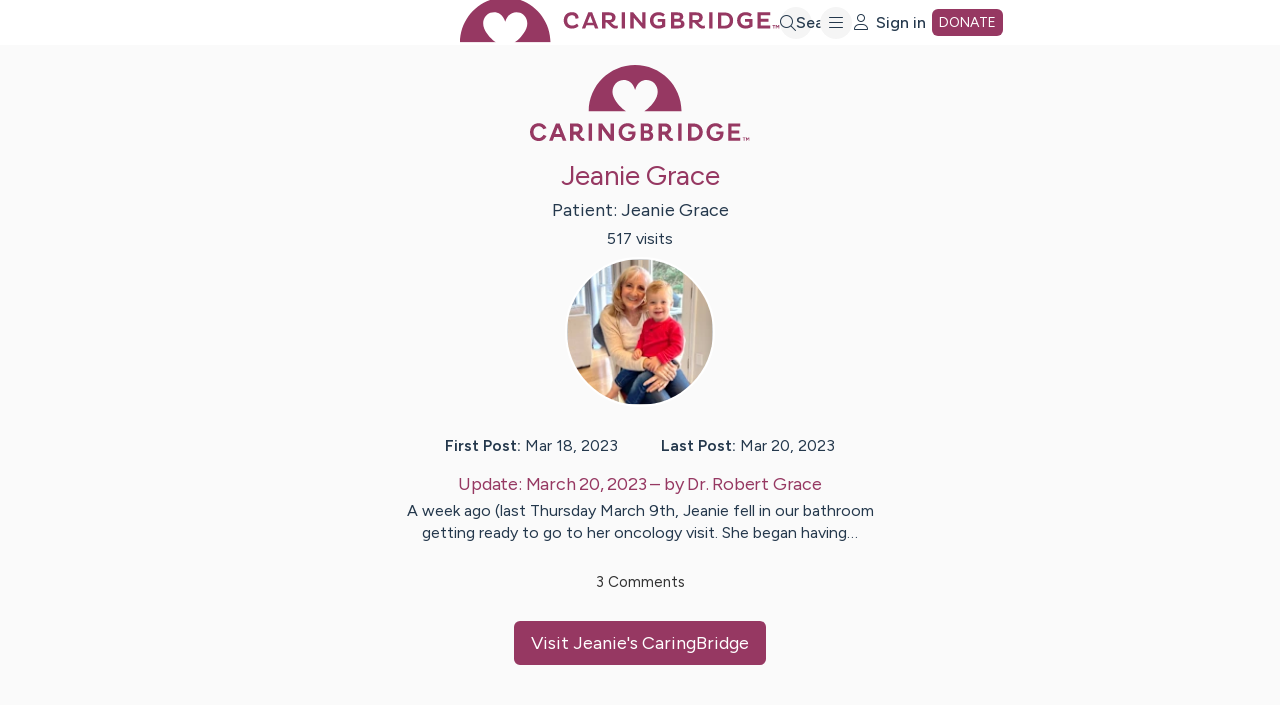

--- FILE ---
content_type: text/css
request_url: https://tags.srv.stackadapt.com/sa.css
body_size: -11
content:
:root {
    --sa-uid: '0-8dbaf968-754a-5992-7cf2-6750f13679dd';
}

--- FILE ---
content_type: application/javascript; charset=utf-8
request_url: https://www.caringbridge.org/_next/static/chunks/7536-306a78dbc6960b1b.js
body_size: 7301
content:
"use strict";(self.webpackChunk_N_E=self.webpackChunk_N_E||[]).push([[7536],{87536:function(e,t,r){r.d(t,{cI:function(){return eh}});var a=r(67294),s=e=>"checkbox"===e.type,i=e=>e instanceof Date,l=e=>null==e;let u=e=>"object"==typeof e;var n=e=>!l(e)&&!Array.isArray(e)&&u(e)&&!i(e),o=e=>n(e)&&e.target?s(e.target)?e.target.checked:e.target.value:e,d=e=>e.substring(0,e.search(/\.\d+(\.|$)/))||e,f=(e,t)=>e.has(d(t)),c=e=>{let t=e.constructor&&e.constructor.prototype;return n(t)&&t.hasOwnProperty("isPrototypeOf")},y="undefined"!=typeof window&&void 0!==window.HTMLElement&&"undefined"!=typeof document;function m(e){let t;let r=Array.isArray(e);if(e instanceof Date)t=new Date(e);else if(e instanceof Set)t=new Set(e);else if(!(!(y&&(e instanceof Blob||e instanceof FileList))&&(r||n(e))))return e;else if(t=r?[]:{},r||c(e))for(let r in e)e.hasOwnProperty(r)&&(t[r]=m(e[r]));else t=e;return t}var h=e=>Array.isArray(e)?e.filter(Boolean):[],v=e=>void 0===e,p=(e,t,r)=>{if(!t||!n(e))return r;let a=h(t.split(/[,[\].]+?/)).reduce((e,t)=>l(e)?e:e[t],e);return v(a)||a===e?v(e[t])?r:e[t]:a};let g={BLUR:"blur",FOCUS_OUT:"focusout"},b={onBlur:"onBlur",onChange:"onChange",onSubmit:"onSubmit",onTouched:"onTouched",all:"all"},_={max:"max",min:"min",maxLength:"maxLength",minLength:"minLength",pattern:"pattern",required:"required",validate:"validate"};a.createContext(null);var V=(e,t,r,a=!0)=>{let s={defaultValues:t._defaultValues};for(let i in e)Object.defineProperty(s,i,{get:()=>(t._proxyFormState[i]!==b.all&&(t._proxyFormState[i]=!a||b.all),r&&(r[i]=!0),e[i])});return s},A=e=>n(e)&&!Object.keys(e).length,w=(e,t,r,a)=>{r(e);let{name:s,...i}=e;return A(i)||Object.keys(i).length>=Object.keys(t).length||Object.keys(i).find(e=>t[e]===(!a||b.all))},x=e=>Array.isArray(e)?e:[e],F=e=>"string"==typeof e,S=(e,t,r,a,s)=>F(e)?(a&&t.watch.add(e),p(r,e,s)):Array.isArray(e)?e.map(e=>(a&&t.watch.add(e),p(r,e))):(a&&(t.watchAll=!0),r),k=e=>/^\w*$/.test(e),D=e=>h(e.replace(/["|']|\]/g,"").split(/\.|\[/));function O(e,t,r){let a=-1,s=k(t)?[t]:D(t),i=s.length,l=i-1;for(;++a<i;){let t=s[a],i=r;if(a!==l){let r=e[t];i=n(r)||Array.isArray(r)?r:isNaN(+s[a+1])?{}:[]}e[t]=i,e=e[t]}return e}var C=(e,t,r,a,s)=>t?{...r[e],types:{...r[e]&&r[e].types?r[e].types:{},[a]:s||!0}}:{};let T=(e,t,r)=>{for(let a of r||Object.keys(e)){let r=p(e,a);if(r){let{_f:e,...a}=r;if(e&&t(e.name)){if(e.ref.focus){e.ref.focus();break}if(e.refs&&e.refs[0].focus){e.refs[0].focus();break}}else n(a)&&T(a,t)}}};var E=e=>({isOnSubmit:!e||e===b.onSubmit,isOnBlur:e===b.onBlur,isOnChange:e===b.onChange,isOnAll:e===b.all,isOnTouch:e===b.onTouched}),L=(e,t,r)=>!r&&(t.watchAll||t.watch.has(e)||[...t.watch].some(t=>e.startsWith(t)&&/^\.\w+/.test(e.slice(t.length)))),U=(e,t,r)=>{let a=h(p(e,r));return O(a,"root",t[r]),O(e,r,a),e},B=e=>"boolean"==typeof e,j=e=>"file"===e.type,N=e=>"function"==typeof e,M=e=>{if(!y)return!1;let t=e?e.ownerDocument:0;return e instanceof(t&&t.defaultView?t.defaultView.HTMLElement:HTMLElement)},q=e=>F(e),P=e=>"radio"===e.type,R=e=>e instanceof RegExp;let I={value:!1,isValid:!1},$={value:!0,isValid:!0};var H=e=>{if(Array.isArray(e)){if(e.length>1){let t=e.filter(e=>e&&e.checked&&!e.disabled).map(e=>e.value);return{value:t,isValid:!!t.length}}return e[0].checked&&!e[0].disabled?e[0].attributes&&!v(e[0].attributes.value)?v(e[0].value)||""===e[0].value?$:{value:e[0].value,isValid:!0}:$:I}return I};let W={isValid:!1,value:null};var z=e=>Array.isArray(e)?e.reduce((e,t)=>t&&t.checked&&!t.disabled?{isValid:!0,value:t.value}:e,W):W;function G(e,t,r="validate"){if(q(e)||Array.isArray(e)&&e.every(q)||B(e)&&!e)return{type:r,message:q(e)?e:"",ref:t}}var J=e=>n(e)&&!R(e)?e:{value:e,message:""},K=async(e,t,r,a,i)=>{let{ref:u,refs:o,required:d,maxLength:f,minLength:c,min:y,max:m,pattern:h,validate:g,name:b,valueAsNumber:V,mount:w,disabled:x}=e._f,S=p(t,b);if(!w||x)return{};let k=o?o[0]:u,D=e=>{a&&k.reportValidity&&(k.setCustomValidity(B(e)?"":e||""),k.reportValidity())},O={},T=P(u),E=s(u),L=(V||j(u))&&v(u.value)&&v(S)||M(u)&&""===u.value||""===S||Array.isArray(S)&&!S.length,U=C.bind(null,b,r,O),I=(e,t,r,a=_.maxLength,s=_.minLength)=>{let i=e?t:r;O[b]={type:e?a:s,message:i,ref:u,...U(e?a:s,i)}};if(i?!Array.isArray(S)||!S.length:d&&(!(T||E)&&(L||l(S))||B(S)&&!S||E&&!H(o).isValid||T&&!z(o).isValid)){let{value:e,message:t}=q(d)?{value:!!d,message:d}:J(d);if(e&&(O[b]={type:_.required,message:t,ref:k,...U(_.required,t)},!r))return D(t),O}if(!L&&(!l(y)||!l(m))){let e,t;let a=J(m),s=J(y);if(l(S)||isNaN(S)){let r=u.valueAsDate||new Date(S),i=e=>new Date(new Date().toDateString()+" "+e),l="time"==u.type,n="week"==u.type;F(a.value)&&S&&(e=l?i(S)>i(a.value):n?S>a.value:r>new Date(a.value)),F(s.value)&&S&&(t=l?i(S)<i(s.value):n?S<s.value:r<new Date(s.value))}else{let r=u.valueAsNumber||(S?+S:S);l(a.value)||(e=r>a.value),l(s.value)||(t=r<s.value)}if((e||t)&&(I(!!e,a.message,s.message,_.max,_.min),!r))return D(O[b].message),O}if((f||c)&&!L&&(F(S)||i&&Array.isArray(S))){let e=J(f),t=J(c),a=!l(e.value)&&S.length>+e.value,s=!l(t.value)&&S.length<+t.value;if((a||s)&&(I(a,e.message,t.message),!r))return D(O[b].message),O}if(h&&!L&&F(S)){let{value:e,message:t}=J(h);if(R(e)&&!S.match(e)&&(O[b]={type:_.pattern,message:t,ref:u,...U(_.pattern,t)},!r))return D(t),O}if(g){if(N(g)){let e=G(await g(S,t),k);if(e&&(O[b]={...e,...U(_.validate,e.message)},!r))return D(e.message),O}else if(n(g)){let e={};for(let a in g){if(!A(e)&&!r)break;let s=G(await g[a](S,t),k,a);s&&(e={...s,...U(a,s.message)},D(s.message),r&&(O[b]=e))}if(!A(e)&&(O[b]={ref:k,...e},!r))return O}}return D(!0),O};function Q(e,t){let r=Array.isArray(t)?t:k(t)?[t]:D(t),a=1===r.length?e:function(e,t){let r=t.slice(0,-1).length,a=0;for(;a<r;)e=v(e)?a++:e[t[a++]];return e}(e,r),s=r.length-1,i=r[s];return a&&delete a[i],0!==s&&(n(a)&&A(a)||Array.isArray(a)&&function(e){for(let t in e)if(e.hasOwnProperty(t)&&!v(e[t]))return!1;return!0}(a))&&Q(e,r.slice(0,-1)),e}function X(){let e=[];return{get observers(){return e},next:t=>{for(let r of e)r.next&&r.next(t)},subscribe:t=>(e.push(t),{unsubscribe:()=>{e=e.filter(e=>e!==t)}}),unsubscribe:()=>{e=[]}}}var Y=e=>l(e)||!u(e);function Z(e,t){if(Y(e)||Y(t))return e===t;if(i(e)&&i(t))return e.getTime()===t.getTime();let r=Object.keys(e),a=Object.keys(t);if(r.length!==a.length)return!1;for(let s of r){let r=e[s];if(!a.includes(s))return!1;if("ref"!==s){let e=t[s];if(i(r)&&i(e)||n(r)&&n(e)||Array.isArray(r)&&Array.isArray(e)?!Z(r,e):r!==e)return!1}}return!0}var ee=e=>"select-multiple"===e.type,et=e=>P(e)||s(e),er=e=>M(e)&&e.isConnected,ea=e=>{for(let t in e)if(N(e[t]))return!0;return!1};function es(e,t={}){let r=Array.isArray(e);if(n(e)||r)for(let r in e)Array.isArray(e[r])||n(e[r])&&!ea(e[r])?(t[r]=Array.isArray(e[r])?[]:{},es(e[r],t[r])):l(e[r])||(t[r]=!0);return t}var ei=(e,t)=>(function e(t,r,a){let s=Array.isArray(t);if(n(t)||s)for(let s in t)Array.isArray(t[s])||n(t[s])&&!ea(t[s])?v(r)||Y(a[s])?a[s]=Array.isArray(t[s])?es(t[s],[]):{...es(t[s])}:e(t[s],l(r)?{}:r[s],a[s]):a[s]=!Z(t[s],r[s]);return a})(e,t,es(t)),el=(e,{valueAsNumber:t,valueAsDate:r,setValueAs:a})=>v(e)?e:t?""===e?NaN:e?+e:e:r&&F(e)?new Date(e):a?a(e):e;function eu(e){let t=e.ref;return(e.refs?e.refs.every(e=>e.disabled):t.disabled)?void 0:j(t)?t.files:P(t)?z(e.refs).value:ee(t)?[...t.selectedOptions].map(({value:e})=>e):s(t)?H(e.refs).value:el(v(t.value)?e.ref.value:t.value,e)}var en=(e,t,r,a)=>{let s={};for(let r of e){let e=p(t,r);e&&O(s,r,e._f)}return{criteriaMode:r,names:[...e],fields:s,shouldUseNativeValidation:a}},eo=e=>v(e)?e:R(e)?e.source:n(e)?R(e.value)?e.value.source:e.value:e,ed=e=>e.mount&&(e.required||e.min||e.max||e.maxLength||e.minLength||e.pattern||e.validate);function ef(e,t,r){let a=p(e,r);if(a||k(r))return{error:a,name:r};let s=r.split(".");for(;s.length;){let a=s.join("."),i=p(t,a),l=p(e,a);if(i&&!Array.isArray(i)&&r!==a)break;if(l&&l.type)return{name:a,error:l};s.pop()}return{name:r}}var ec=(e,t,r,a,s)=>!s.isOnAll&&(!r&&s.isOnTouch?!(t||e):(r?a.isOnBlur:s.isOnBlur)?!e:(r?!a.isOnChange:!s.isOnChange)||e),ey=(e,t)=>!h(p(e,t)).length&&Q(e,t);let em={mode:b.onSubmit,reValidateMode:b.onChange,shouldFocusError:!0};function eh(e={}){let t=a.useRef(),[r,u]=a.useState({isDirty:!1,isValidating:!1,isLoading:N(e.defaultValues),isSubmitted:!1,isSubmitting:!1,isSubmitSuccessful:!1,isValid:!1,submitCount:0,dirtyFields:{},touchedFields:{},errors:{},defaultValues:N(e.defaultValues)?void 0:e.defaultValues});t.current||(t.current={...function(e={},t){let r,a={...em,...e},u={submitCount:0,isDirty:!1,isLoading:N(a.defaultValues),isValidating:!1,isSubmitted:!1,isSubmitting:!1,isSubmitSuccessful:!1,isValid:!1,touchedFields:{},dirtyFields:{},errors:{}},d={},c=(n(a.defaultValues)||n(a.values))&&m(a.defaultValues||a.values)||{},_=a.shouldUnregister?{}:m(c),V={action:!1,mount:!1,watch:!1},w={mount:new Set,unMount:new Set,array:new Set,watch:new Set},k=0,D={isDirty:!1,dirtyFields:!1,touchedFields:!1,isValidating:!1,isValid:!1,errors:!1},C={values:X(),array:X(),state:X()},q=e.resetOptions&&e.resetOptions.keepDirtyValues,P=E(a.mode),R=E(a.reValidateMode),I=a.criteriaMode===b.all,$=e=>t=>{clearTimeout(k),k=setTimeout(e,t)},H=async e=>{if(D.isValid||e){let e=a.resolver?A((await es()).errors):await ev(d,!0);e!==u.isValid&&C.state.next({isValid:e})}},W=e=>D.isValidating&&C.state.next({isValidating:e}),z=(e,t)=>{O(u.errors,e,t),C.state.next({errors:u.errors})},G=(e,t,r,a)=>{let s=p(d,e);if(s){let i=p(_,e,v(r)?p(c,e):r);v(i)||a&&a.defaultChecked||t?O(_,e,t?i:eu(s._f)):eb(e,i),V.mount&&H()}},J=(e,t,r,a,s)=>{let i=!1,l=!1,n={name:e};if(!r||a){D.isDirty&&(l=u.isDirty,u.isDirty=n.isDirty=ep(),i=l!==n.isDirty);let r=Z(p(c,e),t);l=p(u.dirtyFields,e),r?Q(u.dirtyFields,e):O(u.dirtyFields,e,!0),n.dirtyFields=u.dirtyFields,i=i||D.dirtyFields&&!r!==l}if(r){let t=p(u.touchedFields,e);t||(O(u.touchedFields,e,r),n.touchedFields=u.touchedFields,i=i||D.touchedFields&&t!==r)}return i&&s&&C.state.next(n),i?n:{}},ea=(t,a,s,i)=>{let l=p(u.errors,t),n=D.isValid&&B(a)&&u.isValid!==a;if(e.delayError&&s?(r=$(()=>z(t,s)))(e.delayError):(clearTimeout(k),r=null,s?O(u.errors,t,s):Q(u.errors,t)),(s?!Z(l,s):l)||!A(i)||n){let e={...i,...n&&B(a)?{isValid:a}:{},errors:u.errors,name:t};u={...u,...e},C.state.next(e)}W(!1)},es=async e=>a.resolver(_,a.context,en(e||w.mount,d,a.criteriaMode,a.shouldUseNativeValidation)),eh=async e=>{let{errors:t}=await es();if(e)for(let r of e){let e=p(t,r);e?O(u.errors,r,e):Q(u.errors,r)}else u.errors=t;return t},ev=async(e,t,r={valid:!0})=>{for(let s in e){let i=e[s];if(i){let{_f:e,...s}=i;if(e){let s=w.array.has(e.name),l=await K(i,_,I,a.shouldUseNativeValidation&&!t,s);if(l[e.name]&&(r.valid=!1,t))break;t||(p(l,e.name)?s?U(u.errors,l,e.name):O(u.errors,e.name,l[e.name]):Q(u.errors,e.name))}s&&await ev(s,t,r)}}return r.valid},ep=(e,t)=>(e&&t&&O(_,e,t),!Z(ex(),c)),eg=(e,t,r)=>S(e,w,{...V.mount?_:v(t)?c:F(e)?{[e]:t}:t},r,t),eb=(e,t,r={})=>{let a=p(d,e),i=t;if(a){let r=a._f;r&&(r.disabled||O(_,e,el(t,r)),i=M(r.ref)&&l(t)?"":t,ee(r.ref)?[...r.ref.options].forEach(e=>e.selected=i.includes(e.value)):r.refs?s(r.ref)?r.refs.length>1?r.refs.forEach(e=>(!e.defaultChecked||!e.disabled)&&(e.checked=Array.isArray(i)?!!i.find(t=>t===e.value):i===e.value)):r.refs[0]&&(r.refs[0].checked=!!i):r.refs.forEach(e=>e.checked=e.value===i):j(r.ref)?r.ref.value="":(r.ref.value=i,r.ref.type||C.values.next({name:e,values:{..._}})))}(r.shouldDirty||r.shouldTouch)&&J(e,i,r.shouldTouch,r.shouldDirty,!0),r.shouldValidate&&ew(e)},e_=(e,t,r)=>{for(let a in t){let s=t[a],l=`${e}.${a}`,u=p(d,l);!w.array.has(e)&&Y(s)&&(!u||u._f)||i(s)?eb(l,s,r):e_(l,s,r)}},eV=(e,r,a={})=>{let s=p(d,e),i=w.array.has(e),n=m(r);O(_,e,n),i?(C.array.next({name:e,values:{..._}}),(D.isDirty||D.dirtyFields)&&a.shouldDirty&&C.state.next({name:e,dirtyFields:ei(c,_),isDirty:ep(e,n)})):!s||s._f||l(n)?eb(e,n,a):e_(e,n,a),L(e,w)&&C.state.next({...u}),C.values.next({name:e,values:{..._}}),V.mount||t()},eA=async e=>{let t=e.target,s=t.name,i=!0,l=p(d,s);if(l){let n,f;let c=t.type?eu(l._f):o(e),y=e.type===g.BLUR||e.type===g.FOCUS_OUT,m=!ed(l._f)&&!a.resolver&&!p(u.errors,s)&&!l._f.deps||ec(y,p(u.touchedFields,s),u.isSubmitted,R,P),h=L(s,w,y);O(_,s,c),y?(l._f.onBlur&&l._f.onBlur(e),r&&r(0)):l._f.onChange&&l._f.onChange(e);let v=J(s,c,y,!1),b=!A(v)||h;if(y||C.values.next({name:s,type:e.type,values:{..._}}),m)return D.isValid&&H(),b&&C.state.next({name:s,...h?{}:v});if(!y&&h&&C.state.next({...u}),W(!0),a.resolver){let{errors:e}=await es([s]),t=ef(u.errors,d,s),r=ef(e,d,t.name||s);n=r.error,s=r.name,f=A(e)}else n=(await K(l,_,I,a.shouldUseNativeValidation))[s],(i=isNaN(c)||c===p(_,s,c))&&(n?f=!1:D.isValid&&(f=await ev(d,!0)));i&&(l._f.deps&&ew(l._f.deps),ea(s,f,n,v))}},ew=async(e,t={})=>{let r,s;let i=x(e);if(W(!0),a.resolver){let t=await eh(v(e)?e:i);r=A(t),s=e?!i.some(e=>p(t,e)):r}else e?((s=(await Promise.all(i.map(async e=>{let t=p(d,e);return await ev(t&&t._f?{[e]:t}:t)}))).every(Boolean))||u.isValid)&&H():s=r=await ev(d);return C.state.next({...!F(e)||D.isValid&&r!==u.isValid?{}:{name:e},...a.resolver||!e?{isValid:r}:{},errors:u.errors,isValidating:!1}),t.shouldFocus&&!s&&T(d,e=>e&&p(u.errors,e),e?i:w.mount),s},ex=e=>{let t={...c,...V.mount?_:{}};return v(e)?t:F(e)?p(t,e):e.map(e=>p(t,e))},eF=(e,t)=>({invalid:!!p((t||u).errors,e),isDirty:!!p((t||u).dirtyFields,e),isTouched:!!p((t||u).touchedFields,e),error:p((t||u).errors,e)}),eS=(e,t,r)=>{let a=(p(d,e,{_f:{}})._f||{}).ref;O(u.errors,e,{...t,ref:a}),C.state.next({name:e,errors:u.errors,isValid:!1}),r&&r.shouldFocus&&a&&a.focus&&a.focus()},ek=(e,t={})=>{for(let r of e?x(e):w.mount)w.mount.delete(r),w.array.delete(r),t.keepValue||(Q(d,r),Q(_,r)),t.keepError||Q(u.errors,r),t.keepDirty||Q(u.dirtyFields,r),t.keepTouched||Q(u.touchedFields,r),a.shouldUnregister||t.keepDefaultValue||Q(c,r);C.values.next({values:{..._}}),C.state.next({...u,...t.keepDirty?{isDirty:ep()}:{}}),t.keepIsValid||H()},eD=(e,t={})=>{let r=p(d,e),s=B(t.disabled);return O(d,e,{...r||{},_f:{...r&&r._f?r._f:{ref:{name:e}},name:e,mount:!0,...t}}),w.mount.add(e),r?s&&O(_,e,t.disabled?void 0:p(_,e,eu(r._f))):G(e,!0,t.value),{...s?{disabled:t.disabled}:{},...a.progressive?{required:!!t.required,min:eo(t.min),max:eo(t.max),minLength:eo(t.minLength),maxLength:eo(t.maxLength),pattern:eo(t.pattern)}:{},name:e,onChange:eA,onBlur:eA,ref:s=>{if(s){eD(e,t),r=p(d,e);let a=v(s.value)&&s.querySelectorAll&&s.querySelectorAll("input,select,textarea")[0]||s,i=et(a),l=r._f.refs||[];(i?l.find(e=>e===a):a===r._f.ref)||(O(d,e,{_f:{...r._f,...i?{refs:[...l.filter(er),a,...Array.isArray(p(c,e))?[{}]:[]],ref:{type:a.type,name:e}}:{ref:a}}}),G(e,!1,void 0,a))}else(r=p(d,e,{}))._f&&(r._f.mount=!1),(a.shouldUnregister||t.shouldUnregister)&&!(f(w.array,e)&&V.action)&&w.unMount.add(e)}}},eO=()=>a.shouldFocusError&&T(d,e=>e&&p(u.errors,e),w.mount),eC=(e,t)=>async r=>{r&&(r.preventDefault&&r.preventDefault(),r.persist&&r.persist());let s=m(_);if(C.state.next({isSubmitting:!0}),a.resolver){let{errors:e,values:t}=await es();u.errors=e,s=t}else await ev(d);Q(u.errors,"root"),A(u.errors)?(C.state.next({errors:{}}),await e(s,r)):(t&&await t({...u.errors},r),eO(),setTimeout(eO)),C.state.next({isSubmitted:!0,isSubmitting:!1,isSubmitSuccessful:A(u.errors),submitCount:u.submitCount+1,errors:u.errors})},eT=(r,a={})=>{let s=r||c,i=m(s),l=r&&!A(r)?i:c;if(a.keepDefaultValues||(c=s),!a.keepValues){if(a.keepDirtyValues||q)for(let e of w.mount)p(u.dirtyFields,e)?O(l,e,p(_,e)):eV(e,p(l,e));else{if(y&&v(r))for(let e of w.mount){let t=p(d,e);if(t&&t._f){let e=Array.isArray(t._f.refs)?t._f.refs[0]:t._f.ref;if(M(e)){let t=e.closest("form");if(t){t.reset();break}}}}d={}}_=e.shouldUnregister?a.keepDefaultValues?m(c):{}:m(l),C.array.next({values:{...l}}),C.values.next({values:{...l}})}w={mount:new Set,unMount:new Set,array:new Set,watch:new Set,watchAll:!1,focus:""},V.mount||t(),V.mount=!D.isValid||!!a.keepIsValid,V.watch=!!e.shouldUnregister,C.state.next({submitCount:a.keepSubmitCount?u.submitCount:0,isDirty:a.keepDirty?u.isDirty:!!(a.keepDefaultValues&&!Z(r,c)),isSubmitted:!!a.keepIsSubmitted&&u.isSubmitted,dirtyFields:a.keepDirtyValues?u.dirtyFields:a.keepDefaultValues&&r?ei(c,r):{},touchedFields:a.keepTouched?u.touchedFields:{},errors:a.keepErrors?u.errors:{},isSubmitting:!1,isSubmitSuccessful:!1})},eE=(e,t)=>eT(N(e)?e(_):e,t);return{control:{register:eD,unregister:ek,getFieldState:eF,handleSubmit:eC,setError:eS,_executeSchema:es,_getWatch:eg,_getDirty:ep,_updateValid:H,_removeUnmounted:()=>{for(let e of w.unMount){let t=p(d,e);t&&(t._f.refs?t._f.refs.every(e=>!er(e)):!er(t._f.ref))&&ek(e)}w.unMount=new Set},_updateFieldArray:(e,t=[],r,a,s=!0,i=!0)=>{if(a&&r){if(V.action=!0,i&&Array.isArray(p(d,e))){let t=r(p(d,e),a.argA,a.argB);s&&O(d,e,t)}if(i&&Array.isArray(p(u.errors,e))){let t=r(p(u.errors,e),a.argA,a.argB);s&&O(u.errors,e,t),ey(u.errors,e)}if(D.touchedFields&&i&&Array.isArray(p(u.touchedFields,e))){let t=r(p(u.touchedFields,e),a.argA,a.argB);s&&O(u.touchedFields,e,t)}D.dirtyFields&&(u.dirtyFields=ei(c,_)),C.state.next({name:e,isDirty:ep(e,t),dirtyFields:u.dirtyFields,errors:u.errors,isValid:u.isValid})}else O(_,e,t)},_getFieldArray:t=>h(p(V.mount?_:c,t,e.shouldUnregister?p(c,t,[]):[])),_reset:eT,_resetDefaultValues:()=>N(a.defaultValues)&&a.defaultValues().then(e=>{eE(e,a.resetOptions),C.state.next({isLoading:!1})}),_updateFormState:e=>{u={...u,...e}},_subjects:C,_proxyFormState:D,get _fields(){return d},get _formValues(){return _},get _state(){return V},set _state(value){V=value},get _defaultValues(){return c},get _names(){return w},set _names(value){w=value},get _formState(){return u},set _formState(value){u=value},get _options(){return a},set _options(value){a={...a,...value}}},trigger:ew,register:eD,handleSubmit:eC,watch:(e,t)=>N(e)?C.values.subscribe({next:r=>e(eg(void 0,t),r)}):eg(e,t,!0),setValue:eV,getValues:ex,reset:eE,resetField:(e,t={})=>{p(d,e)&&(v(t.defaultValue)?eV(e,p(c,e)):(eV(e,t.defaultValue),O(c,e,t.defaultValue)),t.keepTouched||Q(u.touchedFields,e),t.keepDirty||(Q(u.dirtyFields,e),u.isDirty=t.defaultValue?ep(e,p(c,e)):ep()),!t.keepError&&(Q(u.errors,e),D.isValid&&H()),C.state.next({...u}))},clearErrors:e=>{e&&x(e).forEach(e=>Q(u.errors,e)),C.state.next({errors:e?u.errors:{}})},unregister:ek,setError:eS,setFocus:(e,t={})=>{let r=p(d,e),a=r&&r._f;if(a){let e=a.refs?a.refs[0]:a.ref;e.focus&&(e.focus(),t.shouldSelect&&e.select())}},getFieldState:eF}}(e,()=>u(e=>({...e}))),formState:r});let d=t.current.control;return d._options=e,!function(e){let t=a.useRef(e);t.current=e,a.useEffect(()=>{let r=!e.disabled&&t.current.subject&&t.current.subject.subscribe({next:t.current.next});return()=>{r&&r.unsubscribe()}},[e.disabled])}({subject:d._subjects.state,next:e=>{w(e,d._proxyFormState,d._updateFormState,!0)&&u({...d._formState})}}),a.useEffect(()=>{e.values&&!Z(e.values,d._defaultValues)?d._reset(e.values,d._options.resetOptions):d._resetDefaultValues()},[e.values,d]),a.useEffect(()=>{d._state.mount||(d._updateValid(),d._state.mount=!0),d._state.watch&&(d._state.watch=!1,d._subjects.state.next({...d._formState})),d._removeUnmounted()}),t.current.formState=V(r,d),t.current}}}]);

--- FILE ---
content_type: application/javascript; charset=utf-8
request_url: https://www.caringbridge.org/_next/static/chunks/9357-2c50ca1721904134.js
body_size: 2787
content:
"use strict";(self.webpackChunk_N_E=self.webpackChunk_N_E||[]).push([[9357],{49357:function(e,t,n){n.d(t,{Nq:function(){return S},C9:function(){return C},Fb:function(){return w}});var i=n(85893),a=n(40645),o=n.n(a),r=n(74129),s=n(86437),l=n(43287),c=n(90331),d=n(4162),u=n(45697),f=n.n(u),h=n(41664),m=n.n(h),g=n(67294),b=n(88339);function x(e){let{iso8601dateTime:t,prefix:n,suffix:a}=e,[o,r]=(0,g.useState)(""),[s,l]=(0,g.useState)(1e3);return(!function(e,t){let n=arguments.length>2&&void 0!==arguments[2]&&arguments[2],i=(0,g.useRef)();(0,g.useEffect)(()=>{n&&e&&e()},[]),(0,g.useEffect)(()=>{i.current=e},[e]),(0,g.useEffect)(()=>{if(null!==t){let e=setInterval(function(){i.current()},t);return()=>clearInterval(e)}},[t])}(()=>{let e=new Date(t),n=(0,b.Vd)(e);r(n),n||l(null)},s,!0),s)?(0,i.jsxs)(i.Fragment,{children:[n,o,a]}):null}function j(e){let{fieldName:t}=e,n=(0,d.Ph)("siteId"),{loading:i,data:a}=(0,c.Z)(n);if(i||!a)return null;switch(t){case"site.firstName":return a.getSite.firstName;case"site.lastName":return a.getSite.lastName;case"site.title":return a.getSite.title;case"site.tributeCount":return a.getSite.numTributes;case"site.donorCount":var o,r;return null===(r=a.getSite)||void 0===r?void 0:null===(o=r.tributeConnection)||void 0===o?void 0:o.totalDonorCount;default:return null}}x.propTypes={iso8601dateTime:f().string.isRequired,prefix:f().node,suffix:f().node},j.propTypes={fieldName:f().string.isRequired};let p=e=>{let t,{defaultFirstName:n="this person",tabContext:a="default",headerText:r,zeroTributesText:s,oneTributeText:l,multipleTributesText:u}=e,f=(0,d.Ph)("siteId"),{loading:h,data:m,error:g}=(0,c.Z)(f);if(h)return(0,i.jsx)("span",{children:"Loading..."});if(g||!m)return null;let b=m.getSite.numTributes||0,x=m.getSite.firstName||n,j={default:{header:"Tributes",zero:"Be the first donor to make a donation in honor of ".concat(x,"."),one:"Join the ".concat(b," donor who has made a donation in honor of ").concat(x,"."),multiple:"Join the ".concat(b," donors who have made a donation in honor of ").concat(x,".")},all:{header:"Tributes",zero:"Be the first donor to make a tribute gift in honor of ".concat(x,"."),one:"Join the ".concat(b," donor who has made a donation in honor of ").concat(x,"."),multiple:"Join the ".concat(b," donors who have made tribute gifts in honor of ").concat(x,".")},updates:{header:"Tributes",zero:"Be the first donor to make a tribute gift for this update.",one:"Join the ".concat(b," donor who has made a donation in honor of ").concat(x,"."),multiple:"Join the ".concat(b," donors who have made tribute gifts for this update.")},tributes:{header:"Tributes Wall",zero:"Be the first donor to make a tribute gift in honor of ".concat(x,"."),one:"Join the ".concat(b," donor who has made a donation in honor of ").concat(x,"."),multiple:"Join the ".concat(b," donors who have made tribute gifts in honor of ").concat(x,".")},singlePost:{header:"Tributes for this Update",zero:"Be the first donor to make a tribute gift for this update.",one:"Join the ".concat(b," donor who has made a donation in honor of ").concat(x,"."),multiple:"Join the ".concat(b," donors who have made tribute gifts for this update.")}},p=j[a]||j.default;return(t=0===b?s||p.zero:1===b?l||p.one:u||p.multiple,void 0!==r)?(0,i.jsxs)("div",{className:"jsx-3dbeef4facedebc3 tribute-text-container",children:[(0,i.jsx)("p",{className:"jsx-3dbeef4facedebc3 tribute-message",children:t}),(0,i.jsx)(o(),{id:"3dbeef4facedebc3",children:".tribute-text-container.jsx-3dbeef4facedebc3{margin-bottom:16px}.tribute-header.jsx-3dbeef4facedebc3{margin-bottom:8px}.tribute-message.jsx-3dbeef4facedebc3{margin:0}"})]}):(0,i.jsx)("span",{children:t})};function w(e){let{isSignedIn:t}=(0,l.SE)(),n=(0,d.Ph)("siteId"),{loading:i,data:a}=(0,c.Z)(n);return!e||!((null==e?void 0:e.__typename)!=="Rule"||function(e){if(!e)return!1;let t=new Date(e);return!t||t.valueOf()>Date.now()}(e.startDate)||function(e){if(!e)return!1;let t=new Date(e);return!t||t.valueOf()<Date.now()}(e.endDate))&&!!(n&&i||n&&!i&&a&&(e.roles.includes("Author")&&a.getSite.isAuthor||e.roles.includes("Visitor")&&("Both"===e.visitorType&&!a.getSite.isAuthor||"Follower"===e.visitorType&&a.getSite.isFollower&&!a.getSite.isAuthor||!a.getSite.isFollower&&!a.getSite.isAuthor))||!n&&(e.roles.includes("Signed-out")&&!t||e.roles.includes("Signed-in")&&t))}p.propTypes={defaultFirstName:f().string,tabContext:f().oneOf(["default","all","updates","tributes","singlePost"]),headerText:f().string,zeroTributesText:f().string,oneTributeText:f().string,multipleTributesText:f().string};var y={};function S(e){let{json:t,rules:n={}}=e;return y=n&&"object"==typeof n?n:{},(0,i.jsxs)("div",{className:"jsx-d0c77a77b6600257 richText",children:[(0,r.h)(t,T),(0,i.jsx)(o(),{id:"d0c77a77b6600257",children:".richText.jsx-d0c77a77b6600257>*:first-child{margin-top:0}.richText.jsx-d0c77a77b6600257>*:last-child{margin-bottom:0}"})]})}S.propTypes={json:f().object.isRequired,rules:f().object,tab:f().string};let T={renderText:e=>C(e,y),renderNode:{[s.BLOCKS.HR]:()=>(0,i.jsxs)(i.Fragment,{children:[(0,i.jsx)("hr",{className:"jsx-53531e39b1c4dfa7 marginTop--24 marginBottom--24"}),(0,i.jsx)(o(),{id:"53531e39b1c4dfa7",children:"hr.jsx-53531e39b1c4dfa7{border-color:var(--berry-bridge-900)}"})]}),[s.BLOCKS.HEADING_1]:(e,t)=>(0,i.jsxs)("h1",{className:o().dynamic([["ebd12f8aefbc9a7d",[String(y.alignment&&"justify"!==y.alignment.toLowerCase()?y.alignment:"unset").toLowerCase()]]]),children:[t,(0,i.jsx)(o(),{id:"ebd12f8aefbc9a7d",dynamic:[String(y.alignment&&"justify"!==y.alignment.toLowerCase()?y.alignment:"unset").toLowerCase()],children:"h1.__jsx-style-dynamic-selector{text-align:".concat(String(y.alignment&&"justify"!==y.alignment.toLowerCase()?y.alignment:"unset").toLowerCase(),"}")})]}),[s.BLOCKS.HEADING_2]:(e,t)=>(0,i.jsxs)("h2",{className:o().dynamic([["e81a0c8a110830ac",[String(y.alignment&&"justify"!==y.alignment.toLowerCase()?y.alignment:"unset").toLowerCase()]]]),children:[t,(0,i.jsx)(o(),{id:"e81a0c8a110830ac",dynamic:[String(y.alignment&&"justify"!==y.alignment.toLowerCase()?y.alignment:"unset").toLowerCase()],children:"h2.__jsx-style-dynamic-selector{text-align:".concat(String(y.alignment&&"justify"!==y.alignment.toLowerCase()?y.alignment:"unset").toLowerCase(),"}")})]}),[s.BLOCKS.HEADING_3]:(e,t)=>(0,i.jsxs)("h3",{className:o().dynamic([["da4357181d4f0e11",[String(y.alignment&&"justify"!==y.alignment.toLowerCase()?y.alignment:"unset").toLowerCase()]]]),children:[t,(0,i.jsx)(o(),{id:"da4357181d4f0e11",dynamic:[String(y.alignment&&"justify"!==y.alignment.toLowerCase()?y.alignment:"unset").toLowerCase()],children:"h3.__jsx-style-dynamic-selector{text-align:".concat(String(y.alignment&&"justify"!==y.alignment.toLowerCase()?y.alignment:"unset").toLowerCase(),"}")})]}),[s.BLOCKS.HEADING_4]:(e,t)=>(0,i.jsxs)("h4",{className:o().dynamic([["7822277014fe75c3",[String(y.alignment&&"justify"!==y.alignment.toLowerCase()?y.alignment:"unset").toLowerCase()]]]),children:[t,(0,i.jsx)(o(),{id:"7822277014fe75c3",dynamic:[String(y.alignment&&"justify"!==y.alignment.toLowerCase()?y.alignment:"unset").toLowerCase()],children:"h4.__jsx-style-dynamic-selector{text-align:".concat(String(y.alignment&&"justify"!==y.alignment.toLowerCase()?y.alignment:"unset").toLowerCase(),"}")})]}),[s.BLOCKS.PARAGRAPH]:(e,t)=>{var n,a,r;return""==t[0][0]?null:(0,i.jsxs)("p",{className:o().dynamic([["abd8ae960a3f516d",[String(null!==(n=y.alignment)&&void 0!==n?n:"unset").toLowerCase()]]]),children:[t,(0,i.jsx)(o(),{id:"abd8ae960a3f516d",dynamic:[String(null!==(a=y.alignment)&&void 0!==a?a:"unset").toLowerCase()],children:"p.__jsx-style-dynamic-selector{text-align:".concat(String(null!==(r=y.alignment)&&void 0!==r?r:"unset").toLowerCase(),";margin:0;min-height:1em}")})]})},[s.BLOCKS.UL_LIST]:(e,t)=>(0,i.jsxs)("ul",{className:"jsx-7f22f60fa5751165",children:[t,(0,i.jsx)(o(),{id:"7f22f60fa5751165",children:"ul.jsx-7f22f60fa5751165 p{margin:0}"})]}),[s.INLINES.HYPERLINK]:(e,t)=>String(e.data.uri).startsWith("http")?(0,i.jsx)("a",{href:e.data.uri,children:t}):(0,i.jsx)(m(),{href:e.data.uri,children:t})}};function C(e,t){if(""===e)return[" "];if("string"!=typeof e)return e;let n=0,a=[...e.matchAll(/{.+?}/g)].reduce((a,o)=>{try{var r;let s=(r=JSON.parse(o[0]),Object.hasOwn(r,"dynamicText")&&"tributeTab"===r.dynamicText?(0,i.jsx)(p,{tabContext:r.context||"tributes",headerText:r.headerText||"Tributes Wall",zeroTributesText:r.zeroText,oneTributeText:r.oneText,multipleTributesText:r.manyText}):"countdown"===r.widget?(0,i.jsx)(x,{iso8601dateTime:t.endDate},"countdown"):Object.hasOwn(r,"data")?(0,i.jsx)(j,{fieldName:r.data},r.data):null);s?(a.push(L(e.substring(n,o.index))),a.push(s)):a.push(L(e.substring(n,o.index+o[0].length)))}catch(t){a.push(L(e.substring(n,o.index+o[0].length)))}return n=o.index+o[0].length,a},[]);return a.push(L(e.substring(n))),a}function L(e){return e.replace(/'s/g,"’s").replace(/n't/g,"n’t").replace(/'re/g,"’re").replace(/'d/g,"’d").replace(/'ll/g,"’ll").replace(/I'm/g,"I’m")}},88339:function(e,t,n){n.d(t,{Vd:function(){return r},p6:function(){return o},yi:function(){return a}});var i=n(56983);let a={FULL:"full",LONG:"long",MEDIUM:"medium",MID:"MID",SHORT:"short"};function o(e){let t=arguments.length>1&&void 0!==arguments[1]?arguments[1]:new Date;if(!(t instanceof Date)||"Invalid Date"===t.toString())throw Error("dataObject is not a valid Javascript Date object. Thrown from formatDate().\nThe invalid object was:\n".concat(JSON.stringify(t)));let n={};return n=e===a.MID?{year:"numeric",month:"numeric",day:"numeric"}:{dateStyle:e},t.toLocaleDateString(void 0,n)}function r(e){let t=arguments.length>1&&void 0!==arguments[1]?arguments[1]:new Date;if(!(t instanceof Date&&e instanceof Date))return"";let n=e.valueOf()-t.valueOf()+999,a=Math.floor(n/864e5);if(a<0)return"";let o=Math.floor((n-=864e5*a)/36e5),r=Math.floor((n-=36e5*o)/6e4),s=Math.floor((n-=6e4*r)/1e3);n-=1e3*s;let l="";return String(l+=(a?"".concat(a," ").concat((0,i.Ho)(a,"day"),", "):"")+(o||a?"".concat(o," ").concat((0,i.Ho)(o,"hour"),", "):"")+(r||o?"".concat(r," ").concat((0,i.Ho)(r,"minute")," and "):"")+(s||r?"".concat(s," ").concat((0,i.Ho)(s,"second")):""))}}}]);